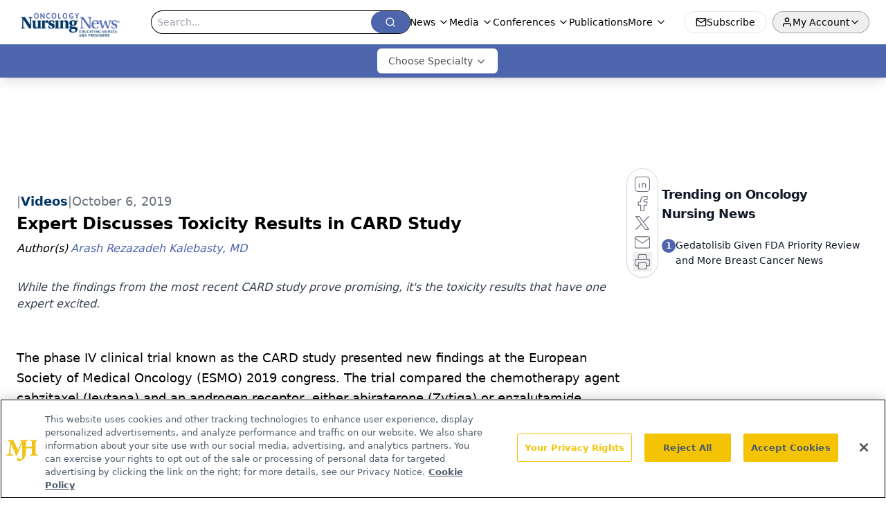

--- FILE ---
content_type: text/html; charset=utf-8
request_url: https://www.google.com/recaptcha/api2/aframe
body_size: 138
content:
<!DOCTYPE HTML><html><head><meta http-equiv="content-type" content="text/html; charset=UTF-8"></head><body><script nonce="LYoLNeN52q2EqsmOJux2dA">/** Anti-fraud and anti-abuse applications only. See google.com/recaptcha */ try{var clients={'sodar':'https://pagead2.googlesyndication.com/pagead/sodar?'};window.addEventListener("message",function(a){try{if(a.source===window.parent){var b=JSON.parse(a.data);var c=clients[b['id']];if(c){var d=document.createElement('img');d.src=c+b['params']+'&rc='+(localStorage.getItem("rc::a")?sessionStorage.getItem("rc::b"):"");window.document.body.appendChild(d);sessionStorage.setItem("rc::e",parseInt(sessionStorage.getItem("rc::e")||0)+1);localStorage.setItem("rc::h",'1769497207642');}}}catch(b){}});window.parent.postMessage("_grecaptcha_ready", "*");}catch(b){}</script></body></html>

--- FILE ---
content_type: text/plain; charset=utf-8
request_url: https://fp.oncnursingnews.com/tihm_M/E9gIrU/Afs5w/1?q=vnFC4dZv8NpwPrIAgVP2
body_size: -57
content:
FbC1LYwRsUZoWMs95WWQJ5YaJfu5baMnvLEJYVIPzP7gcfp2wsE0nO2XkmHOWC7HM1VLZBHkhr82Z+JDSfWwo2CWD5vXYgc=

--- FILE ---
content_type: application/javascript
request_url: https://api.lightboxcdn.com/z9gd/43400/www.oncnursingnews.com/jsonp/z?cb=1769497195120&dre=l&callback=jQuery112409947723501174373_1769497195095&_=1769497195096
body_size: 1202
content:
jQuery112409947723501174373_1769497195095({"response":"[base64]","success":true,"dre":"l"});